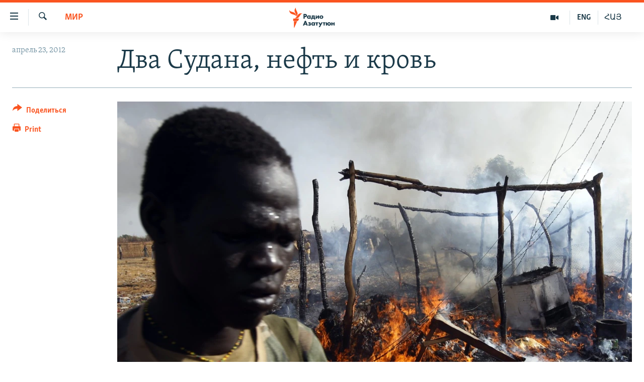

--- FILE ---
content_type: text/html; charset=utf-8
request_url: https://rus.azatutyun.am/a/24557597.html
body_size: 14370
content:

<!DOCTYPE html>
<html lang="ru" dir="ltr" class="no-js">
<head>
        <link rel="stylesheet" href="/Content/responsive/RFE/ru-AM/RFE-ru-AM.css?&amp;av=0.0.0.0&amp;cb=370">
<script src="//tags.azatutyun.am/rferl-pangea/prod/utag.sync.js"></script><script type='text/javascript' src='https://www.youtube.com/iframe_api' async></script>            <link rel="manifest" href="/manifest.json">
    <script type="text/javascript">
        //a general 'js' detection, must be on top level in <head>, due to CSS performance
        document.documentElement.className = "js";
        var cacheBuster = "370";
        var appBaseUrl = "/";
        var imgEnhancerBreakpoints = [0, 144, 256, 408, 650, 1023, 1597];
        var isLoggingEnabled = false;
        var isPreviewPage = false;
        var isLivePreviewPage = false;

        if (!isPreviewPage) {
            window.RFE = window.RFE || {};
            window.RFE.cacheEnabledByParam = window.location.href.indexOf('nocache=1') === -1;

            const url = new URL(window.location.href);
            const params = new URLSearchParams(url.search);

            // Remove the 'nocache' parameter
            params.delete('nocache');

            // Update the URL without the 'nocache' parameter
            url.search = params.toString();
            window.history.replaceState(null, '', url.toString());
        } else {
            window.addEventListener('load', function() {
                const links = window.document.links;
                for (let i = 0; i < links.length; i++) {
                    links[i].href = '#';
                    links[i].target = '_self';
                }
             })
        }

var pwaEnabled = true;        var swCacheDisabled;
    </script>
    <meta charset="utf-8" />

            <title>&#x414;&#x432;&#x430; &#x421;&#x443;&#x434;&#x430;&#x43D;&#x430;, &#x43D;&#x435;&#x444;&#x442;&#x44C; &#x438; &#x43A;&#x440;&#x43E;&#x432;&#x44C;</title>
            <meta name="description" content="&#x41F;&#x440;&#x43E;&#x434;&#x43E;&#x43B;&#x436;&#x430;&#x44E;&#x442;&#x441;&#x44F; &#x438;&#x43D;&#x442;&#x435;&#x43D;&#x441;&#x438;&#x432;&#x43D;&#x44B;&#x435; &#x431;&#x43E;&#x435;&#x432;&#x44B;&#x435; &#x434;&#x435;&#x439;&#x441;&#x442;&#x432;&#x438;&#x44F; &#x43D;&#x430; &#x433;&#x440;&#x430;&#x43D;&#x438;&#x446;&#x435; &#x421;&#x443;&#x434;&#x430;&#x43D;&#x430; &#x438; &#x42E;&#x436;&#x43D;&#x43E;&#x433;&#x43E; &#x421;&#x443;&#x434;&#x430;&#x43D;&#x430;. &#x41A;&#x43E;&#x43B;&#x438;&#x447;&#x435;&#x441;&#x442;&#x432;&#x43E; &#x43F;&#x43E;&#x433;&#x438;&#x431;&#x448;&#x438;&#x445; &#x438;&#x441;&#x447;&#x438;&#x441;&#x43B;&#x44F;&#x435;&#x442;&#x441;&#x44F; &#x441;&#x43E;&#x442;&#x43D;&#x44F;&#x43C;&#x438;." />
                <meta name="keywords" content="Архив, Мир" />
    <meta name="viewport" content="width=device-width, initial-scale=1.0" />


    <meta http-equiv="X-UA-Compatible" content="IE=edge" />

<meta name="robots" content="max-image-preview:large"><meta property="fb:pages" content="1731694953739871" />

        <link href="https://rus.azatutyun.am/a/24557597.html" rel="canonical" />

        <meta name="apple-mobile-web-app-title" content="RFE/RL" />
        <meta name="apple-mobile-web-app-status-bar-style" content="black" />
            <meta name="apple-itunes-app" content="app-id=475986784, app-argument=//24557597.ltr" />
<meta content="&#x414;&#x432;&#x430; &#x421;&#x443;&#x434;&#x430;&#x43D;&#x430;, &#x43D;&#x435;&#x444;&#x442;&#x44C; &#x438; &#x43A;&#x440;&#x43E;&#x432;&#x44C;" property="og:title"></meta>
<meta content="&#x41F;&#x440;&#x43E;&#x434;&#x43E;&#x43B;&#x436;&#x430;&#x44E;&#x442;&#x441;&#x44F; &#x438;&#x43D;&#x442;&#x435;&#x43D;&#x441;&#x438;&#x432;&#x43D;&#x44B;&#x435; &#x431;&#x43E;&#x435;&#x432;&#x44B;&#x435; &#x434;&#x435;&#x439;&#x441;&#x442;&#x432;&#x438;&#x44F; &#x43D;&#x430; &#x433;&#x440;&#x430;&#x43D;&#x438;&#x446;&#x435; &#x421;&#x443;&#x434;&#x430;&#x43D;&#x430; &#x438; &#x42E;&#x436;&#x43D;&#x43E;&#x433;&#x43E; &#x421;&#x443;&#x434;&#x430;&#x43D;&#x430;. &#x41A;&#x43E;&#x43B;&#x438;&#x447;&#x435;&#x441;&#x442;&#x432;&#x43E; &#x43F;&#x43E;&#x433;&#x438;&#x431;&#x448;&#x438;&#x445; &#x438;&#x441;&#x447;&#x438;&#x441;&#x43B;&#x44F;&#x435;&#x442;&#x441;&#x44F; &#x441;&#x43E;&#x442;&#x43D;&#x44F;&#x43C;&#x438;." property="og:description"></meta>
<meta content="article" property="og:type"></meta>
<meta content="https://rus.azatutyun.am/a/24557597.html" property="og:url"></meta>
<meta content="&#x420;&#x430;&#x434;&#x438;&#x43E; &#x421;&#x432;&#x43E;&#x431;&#x43E;&#x434;&#x430;" property="og:site_name"></meta>
<meta content="https://www.facebook.com/azatutyunru/" property="article:publisher"></meta>
<meta content="https://gdb.rferl.org/724ec5d7-90f4-4516-b25a-d7673679100e_w1200_h630.jpg" property="og:image"></meta>
<meta content="1200" property="og:image:width"></meta>
<meta content="630" property="og:image:height"></meta>
<meta content="568280086670706" property="fb:app_id"></meta>
<meta content="summary_large_image" name="twitter:card"></meta>
<meta content="@armenialiberty" name="twitter:site"></meta>
<meta content="https://gdb.rferl.org/724ec5d7-90f4-4516-b25a-d7673679100e_w1200_h630.jpg" name="twitter:image"></meta>
<meta content="&#x414;&#x432;&#x430; &#x421;&#x443;&#x434;&#x430;&#x43D;&#x430;, &#x43D;&#x435;&#x444;&#x442;&#x44C; &#x438; &#x43A;&#x440;&#x43E;&#x432;&#x44C;" name="twitter:title"></meta>
<meta content="&#x41F;&#x440;&#x43E;&#x434;&#x43E;&#x43B;&#x436;&#x430;&#x44E;&#x442;&#x441;&#x44F; &#x438;&#x43D;&#x442;&#x435;&#x43D;&#x441;&#x438;&#x432;&#x43D;&#x44B;&#x435; &#x431;&#x43E;&#x435;&#x432;&#x44B;&#x435; &#x434;&#x435;&#x439;&#x441;&#x442;&#x432;&#x438;&#x44F; &#x43D;&#x430; &#x433;&#x440;&#x430;&#x43D;&#x438;&#x446;&#x435; &#x421;&#x443;&#x434;&#x430;&#x43D;&#x430; &#x438; &#x42E;&#x436;&#x43D;&#x43E;&#x433;&#x43E; &#x421;&#x443;&#x434;&#x430;&#x43D;&#x430;. &#x41A;&#x43E;&#x43B;&#x438;&#x447;&#x435;&#x441;&#x442;&#x432;&#x43E; &#x43F;&#x43E;&#x433;&#x438;&#x431;&#x448;&#x438;&#x445; &#x438;&#x441;&#x447;&#x438;&#x441;&#x43B;&#x44F;&#x435;&#x442;&#x441;&#x44F; &#x441;&#x43E;&#x442;&#x43D;&#x44F;&#x43C;&#x438;." name="twitter:description"></meta>
                    <link rel="amphtml" href="https://rus.azatutyun.am/amp/24557597.html" />
<script type="application/ld+json">{"articleSection":"Мир","isAccessibleForFree":true,"headline":"Два Судана, нефть и кровь","inLanguage":"ru-AM","keywords":"Архив, Мир","author":{"@type":"Person","name":"RFE/RL"},"datePublished":"2012-04-23 14:57:06Z","dateModified":"2012-04-23 14:58:06Z","publisher":{"logo":{"width":512,"height":220,"@type":"ImageObject","url":"https://rus.azatutyun.am/Content/responsive/RFE/ru-AM/img/logo.png"},"@type":"NewsMediaOrganization","url":"https://rus.azatutyun.am","sameAs":["https://www.facebook.com/azatutyunru/","https://twitter.com/azatutyunradio","https://www.youtube.com/azatutyunradio","https://www.instagram.com/azatutyuntv/"],"name":"Радио Азатутюн","alternateName":""},"@context":"https://schema.org","@type":"NewsArticle","mainEntityOfPage":"https://rus.azatutyun.am/a/24557597.html","url":"https://rus.azatutyun.am/a/24557597.html","description":"Продолжаются интенсивные боевые действия на границе Судана и Южного Судана. Количество погибших исчисляется сотнями.","image":{"width":1080,"height":608,"@type":"ImageObject","url":"https://gdb.rferl.org/724ec5d7-90f4-4516-b25a-d7673679100e_w1080_h608.jpg"},"name":"Два Судана, нефть и кровь"}</script>
    <script src="/Scripts/responsive/infographics.bundle.min.js?&amp;av=0.0.0.0&amp;cb=370"></script>
        <script src="/Scripts/responsive/dollardom.min.js?&amp;av=0.0.0.0&amp;cb=370"></script>
        <script src="/Scripts/responsive/modules/commons.js?&amp;av=0.0.0.0&amp;cb=370"></script>
        <script src="/Scripts/responsive/modules/app_code.js?&amp;av=0.0.0.0&amp;cb=370"></script>

        <link rel="icon" type="image/svg+xml" href="/Content/responsive/RFE/img/webApp/favicon.svg" />
        <link rel="alternate icon" href="/Content/responsive/RFE/img/webApp/favicon.ico" />
            <link rel="mask-icon" color="#ea6903" href="/Content/responsive/RFE/img/webApp/favicon_safari.svg" />
        <link rel="apple-touch-icon" sizes="152x152" href="/Content/responsive/RFE/img/webApp/ico-152x152.png" />
        <link rel="apple-touch-icon" sizes="144x144" href="/Content/responsive/RFE/img/webApp/ico-144x144.png" />
        <link rel="apple-touch-icon" sizes="114x114" href="/Content/responsive/RFE/img/webApp/ico-114x114.png" />
        <link rel="apple-touch-icon" sizes="72x72" href="/Content/responsive/RFE/img/webApp/ico-72x72.png" />
        <link rel="apple-touch-icon-precomposed" href="/Content/responsive/RFE/img/webApp/ico-57x57.png" />
        <link rel="icon" sizes="192x192" href="/Content/responsive/RFE/img/webApp/ico-192x192.png" />
        <link rel="icon" sizes="128x128" href="/Content/responsive/RFE/img/webApp/ico-128x128.png" />
        <meta name="msapplication-TileColor" content="#ffffff" />
        <meta name="msapplication-TileImage" content="/Content/responsive/RFE/img/webApp/ico-144x144.png" />
                <link rel="preload" href="/Content/responsive/fonts/Skolar-Lt_Cyrl_v2.4.woff" type="font/woff" as="font" crossorigin="anonymous" />
    <link rel="alternate" type="application/rss+xml" title="RFE/RL - Top Stories [RSS]" href="/api/" />
    <link rel="sitemap" type="application/rss+xml" href="/sitemap.xml" />
    
    



</head>
<body class=" nav-no-loaded cc_theme pg-article print-lay-article js-category-to-nav nojs-images ">
        <script type="text/javascript" >
            var analyticsData = {url:"https://rus.azatutyun.am/a/24557597.html",property_id:"429",article_uid:"24557597",page_title:"Два Судана, нефть и кровь",page_type:"article",content_type:"article",subcontent_type:"article",last_modified:"2012-04-23 14:58:06Z",pub_datetime:"2012-04-23 14:57:06Z",pub_year:"2012",pub_month:"04",pub_day:"23",pub_hour:"14",pub_weekday:"Monday",section:"мир",english_section:"world",byline:"",categories:"armenian_default_zone,world",domain:"rus.azatutyun.am",language:"Russian",language_service:"RFERL Armenian",platform:"web",copied:"no",copied_article:"",copied_title:"",runs_js:"Yes",cms_release:"8.44.0.0.370",enviro_type:"prod",slug:"",entity:"RFE",short_language_service:"ARM",platform_short:"W",page_name:"Два Судана, нефть и кровь"};
        </script>
<noscript><iframe src="https://www.googletagmanager.com/ns.html?id=GTM-WXZBPZ" height="0" width="0" style="display:none;visibility:hidden"></iframe></noscript>        <script type="text/javascript" data-cookiecategory="analytics">
            var gtmEventObject = Object.assign({}, analyticsData, {event: 'page_meta_ready'});window.dataLayer = window.dataLayer || [];window.dataLayer.push(gtmEventObject);
            if (top.location === self.location) { //if not inside of an IFrame
                 var renderGtm = "true";
                 if (renderGtm === "true") {
            (function(w,d,s,l,i){w[l]=w[l]||[];w[l].push({'gtm.start':new Date().getTime(),event:'gtm.js'});var f=d.getElementsByTagName(s)[0],j=d.createElement(s),dl=l!='dataLayer'?'&l='+l:'';j.async=true;j.src='//www.googletagmanager.com/gtm.js?id='+i+dl;f.parentNode.insertBefore(j,f);})(window,document,'script','dataLayer','GTM-WXZBPZ');
                 }
            }
        </script>
        <!--Analytics tag js version start-->
            <script type="text/javascript" data-cookiecategory="analytics">
                var utag_data = Object.assign({}, analyticsData, {});
if(typeof(TealiumTagFrom)==='function' && typeof(TealiumTagSearchKeyword)==='function') {
var utag_from=TealiumTagFrom();var utag_searchKeyword=TealiumTagSearchKeyword();
if(utag_searchKeyword!=null && utag_searchKeyword!=='' && utag_data["search_keyword"]==null) utag_data["search_keyword"]=utag_searchKeyword;if(utag_from!=null && utag_from!=='') utag_data["from"]=TealiumTagFrom();}
                if(window.top!== window.self&&utag_data.page_type==="snippet"){utag_data.page_type = 'iframe';}
                try{if(window.top!==window.self&&window.self.location.hostname===window.top.location.hostname){utag_data.platform = 'self-embed';utag_data.platform_short = 'se';}}catch(e){if(window.top!==window.self&&window.self.location.search.includes("platformType=self-embed")){utag_data.platform = 'cross-promo';utag_data.platform_short = 'cp';}}
                (function(a,b,c,d){    a="https://tags.azatutyun.am/rferl-pangea/prod/utag.js";    b=document;c="script";d=b.createElement(c);d.src=a;d.type="text/java"+c;d.async=true;    a=b.getElementsByTagName(c)[0];a.parentNode.insertBefore(d,a);    })();
            </script>
        <!--Analytics tag js version end-->
<!-- Analytics tag management NoScript -->
<noscript>
<img style="position: absolute; border: none;" src="https://ssc.azatutyun.am/b/ss/bbgprod,bbgentityrferl/1/G.4--NS/1896509624?pageName=rfe%3aarm%3aw%3aarticle%3a%d0%94%d0%b2%d0%b0%20%d0%a1%d1%83%d0%b4%d0%b0%d0%bd%d0%b0%2c%20%d0%bd%d0%b5%d1%84%d1%82%d1%8c%20%d0%b8%20%d0%ba%d1%80%d0%be%d0%b2%d1%8c&amp;c6=%d0%94%d0%b2%d0%b0%20%d0%a1%d1%83%d0%b4%d0%b0%d0%bd%d0%b0%2c%20%d0%bd%d0%b5%d1%84%d1%82%d1%8c%20%d0%b8%20%d0%ba%d1%80%d0%be%d0%b2%d1%8c&amp;v36=8.44.0.0.370&amp;v6=D=c6&amp;g=https%3a%2f%2frus.azatutyun.am%2fa%2f24557597.html&amp;c1=D=g&amp;v1=D=g&amp;events=event1,event52&amp;c16=rferl%20armenian&amp;v16=D=c16&amp;c5=world&amp;v5=D=c5&amp;ch=%d0%9c%d0%b8%d1%80&amp;c15=russian&amp;v15=D=c15&amp;c4=article&amp;v4=D=c4&amp;c14=24557597&amp;v14=D=c14&amp;v20=no&amp;c17=web&amp;v17=D=c17&amp;mcorgid=518abc7455e462b97f000101%40adobeorg&amp;server=rus.azatutyun.am&amp;pageType=D=c4&amp;ns=bbg&amp;v29=D=server&amp;v25=rfe&amp;v30=429&amp;v105=D=User-Agent " alt="analytics" width="1" height="1" /></noscript>
<!-- End of Analytics tag management NoScript -->


        <!--*** Accessibility links - For ScreenReaders only ***-->
        <section>
            <div class="sr-only">
                <h2>&#x421;&#x441;&#x44B;&#x43B;&#x43A;&#x438; &#x434;&#x43E;&#x441;&#x442;&#x443;&#x43F;&#x430;</h2>
                <ul>
                    <li><a href="#content" data-disable-smooth-scroll="1">&#x41F;&#x435;&#x440;&#x435;&#x439;&#x442;&#x438; &#x43A; &#x43E;&#x441;&#x43D;&#x43E;&#x432;&#x43D;&#x43E;&#x43C;&#x443; &#x441;&#x43E;&#x434;&#x435;&#x440;&#x436;&#x430;&#x43D;&#x438;&#x44E;</a></li>
                    <li><a href="#navigation" data-disable-smooth-scroll="1">&#x41F;&#x435;&#x440;&#x435;&#x439;&#x442;&#x438; &#x43A; &#x43E;&#x441;&#x43D;&#x43E;&#x432;&#x43D;&#x43E;&#x439; &#x43D;&#x430;&#x432;&#x438;&#x433;&#x430;&#x446;&#x438;&#x438;</a></li>
                    <li><a href="#txtHeaderSearch" data-disable-smooth-scroll="1">&#x41F;&#x435;&#x440;&#x435;&#x439;&#x442;&#x438; &#x43A; &#x43F;&#x43E;&#x438;&#x441;&#x43A;&#x443;</a></li>
                </ul>
            </div>
        </section>
    




<div dir="ltr">
    <div id="page">
            <aside>

<div class="c-lightbox overlay-modal">
    <div class="c-lightbox__intro">
        <h2 class="c-lightbox__intro-title"></h2>
        <button class="btn btn--rounded c-lightbox__btn c-lightbox__intro-next" title="&#x421;&#x43B;&#x435;&#x434;&#x443;&#x44E;&#x449;&#x438;&#x439;">
            <span class="ico ico--rounded ico-chevron-forward"></span>
            <span class="sr-only">&#x421;&#x43B;&#x435;&#x434;&#x443;&#x44E;&#x449;&#x438;&#x439;</span>
        </button>
    </div>
    <div class="c-lightbox__nav">
        <button class="btn btn--rounded c-lightbox__btn c-lightbox__btn--close" title="&#x417;&#x430;&#x43A;&#x440;&#x44B;&#x442;&#x44C;">
            <span class="ico ico--rounded ico-close"></span>
            <span class="sr-only">&#x417;&#x430;&#x43A;&#x440;&#x44B;&#x442;&#x44C;</span>
        </button>
        <button class="btn btn--rounded c-lightbox__btn c-lightbox__btn--prev" title="&#x41F;&#x440;&#x435;&#x434;&#x44B;&#x434;&#x443;&#x449;&#x438;&#x439;">
            <span class="ico ico--rounded ico-chevron-backward"></span>
            <span class="sr-only">&#x41F;&#x440;&#x435;&#x434;&#x44B;&#x434;&#x443;&#x449;&#x438;&#x439;</span>
        </button>
        <button class="btn btn--rounded c-lightbox__btn c-lightbox__btn--next" title="&#x421;&#x43B;&#x435;&#x434;&#x443;&#x44E;&#x449;&#x438;&#x439;">
            <span class="ico ico--rounded ico-chevron-forward"></span>
            <span class="sr-only">&#x421;&#x43B;&#x435;&#x434;&#x443;&#x44E;&#x449;&#x438;&#x439;</span>
        </button>
    </div>
    <div class="c-lightbox__content-wrap">
        <figure class="c-lightbox__content">
            <span class="c-spinner c-spinner--lightbox">
                <img src="/Content/responsive/img/player-spinner.png"
                     alt="please wait"
                     title="please wait" />
            </span>
            <div class="c-lightbox__img">
                <div class="thumb">
                    <img src="" alt="" />
                </div>
            </div>
            <figcaption>
                <div class="c-lightbox__info c-lightbox__info--foot">
                    <span class="c-lightbox__counter"></span>
                    <span class="caption c-lightbox__caption"></span>
                </div>
            </figcaption>
        </figure>
    </div>
    <div class="hidden">
        <div class="content-advisory__box content-advisory__box--lightbox">
            <span class="content-advisory__box-text">This image contains sensitive content which some people may find offensive or disturbing.</span>
            <button class="btn btn--transparent content-advisory__box-btn m-t-md" value="text" type="button">
                <span class="btn__text">
                    Click to reveal
                </span>
            </button>
        </div>
    </div>
</div>

<div class="print-dialogue">
    <div class="container">
        <h3 class="print-dialogue__title section-head">Print Options:</h3>
        <div class="print-dialogue__opts">
            <ul class="print-dialogue__opt-group">
                <li class="form__group form__group--checkbox">
                    <input class="form__check " id="checkboxImages" name="checkboxImages" type="checkbox" checked="checked" />
                    <label for="checkboxImages" class="form__label m-t-md">Images</label>
                </li>
                <li class="form__group form__group--checkbox">
                    <input class="form__check " id="checkboxMultimedia" name="checkboxMultimedia" type="checkbox" checked="checked" />
                    <label for="checkboxMultimedia" class="form__label m-t-md">Multimedia</label>
                </li>
            </ul>
            <ul class="print-dialogue__opt-group">
                <li class="form__group form__group--checkbox">
                    <input class="form__check " id="checkboxEmbedded" name="checkboxEmbedded" type="checkbox" checked="checked" />
                    <label for="checkboxEmbedded" class="form__label m-t-md">Embedded Content</label>
                </li>
                <li class="hidden">
                    <input class="form__check " id="checkboxComments" name="checkboxComments" type="checkbox" />
                    <label for="checkboxComments" class="form__label m-t-md"> Comments</label>
                </li>
            </ul>
        </div>
        <div class="print-dialogue__buttons">
            <button class="btn  btn--secondary close-button" type="button" title="&#x41E;&#x442;&#x43C;&#x435;&#x43D;&#x438;&#x442;&#x44C;">
                <span class="btn__text ">&#x41E;&#x442;&#x43C;&#x435;&#x43D;&#x438;&#x442;&#x44C;</span>
            </button>
            <button class="btn  btn-cust-print m-l-sm" type="button" title="Print">
                <span class="btn__text ">Print</span>
            </button>
        </div>
    </div>
</div>                
<div class="ctc-message pos-fix">
    <div class="ctc-message__inner">Link has been copied to clipboard</div>
</div>
            </aside>

<div class="hdr-20 hdr-20--big">
    <div class="hdr-20__inner">
        <div class="hdr-20__max pos-rel">
            <div class="hdr-20__side hdr-20__side--primary d-flex">
                <label data-for="main-menu-ctrl" data-switcher-trigger="true" data-switch-target="main-menu-ctrl" class="burger hdr-trigger pos-rel trans-trigger" data-trans-evt="click" data-trans-id="menu">
                    <span class="ico ico-close hdr-trigger__ico hdr-trigger__ico--close burger__ico burger__ico--close"></span>
                    <span class="ico ico-menu hdr-trigger__ico hdr-trigger__ico--open burger__ico burger__ico--open"></span>
                </label>
                <div class="menu-pnl pos-fix trans-target" data-switch-target="main-menu-ctrl" data-trans-id="menu">
                    <div class="menu-pnl__inner">
                        <nav class="main-nav menu-pnl__item menu-pnl__item--first">
                            <ul class="main-nav__list accordeon" data-analytics-tales="false" data-promo-name="link" data-location-name="nav,secnav">
                                

        <li class="main-nav__item">
            <a class="main-nav__item-name main-nav__item-name--link" href="/p/2842.html" title="&#x413;&#x43B;&#x430;&#x432;&#x43D;&#x430;&#x44F;" data-item-name="mobilehomeru" >&#x413;&#x43B;&#x430;&#x432;&#x43D;&#x430;&#x44F;</a>
        </li>

        <li class="main-nav__item">
            <a class="main-nav__item-name main-nav__item-name--link" href="/z/3282" title="&#x41D;&#x43E;&#x432;&#x43E;&#x441;&#x442;&#x438;" data-item-name="New" >&#x41D;&#x43E;&#x432;&#x43E;&#x441;&#x442;&#x438;</a>
        </li>

        <li class="main-nav__item">
            <a class="main-nav__item-name main-nav__item-name--link" href="/z/3284" title="&#x41F;&#x43E;&#x43B;&#x438;&#x442;&#x438;&#x43A;&#x430;" data-item-name="Politics" >&#x41F;&#x43E;&#x43B;&#x438;&#x442;&#x438;&#x43A;&#x430;</a>
        </li>

        <li class="main-nav__item">
            <a class="main-nav__item-name main-nav__item-name--link" href="/z/3285" title="&#x41E;&#x431;&#x449;&#x435;&#x441;&#x442;&#x432;&#x43E;" data-item-name="Society" >&#x41E;&#x431;&#x449;&#x435;&#x441;&#x442;&#x432;&#x43E;</a>
        </li>

        <li class="main-nav__item">
            <a class="main-nav__item-name main-nav__item-name--link" href="/z/3286" title="&#x42D;&#x43A;&#x43E;&#x43D;&#x43E;&#x43C;&#x438;&#x43A;&#x430;" data-item-name="Economy" >&#x42D;&#x43A;&#x43E;&#x43D;&#x43E;&#x43C;&#x438;&#x43A;&#x430;</a>
        </li>

        <li class="main-nav__item">
            <a class="main-nav__item-name main-nav__item-name--link" href="/z/3288" title="&#x420;&#x435;&#x433;&#x438;&#x43E;&#x43D;" data-item-name="region" >&#x420;&#x435;&#x433;&#x438;&#x43E;&#x43D;</a>
        </li>

        <li class="main-nav__item">
            <a class="main-nav__item-name main-nav__item-name--link" href="/&#x43D;&#x430;&#x433;&#x43E;&#x440;&#x43D;&#x44B;&#x439;-&#x43A;&#x430;&#x440;&#x430;&#x431;&#x430;&#x445;" title="&#x41D;&#x430;&#x433;&#x43E;&#x440;&#x43D;&#x44B;&#x439; &#x41A;&#x430;&#x440;&#x430;&#x431;&#x430;&#x445;" data-item-name="karabakh" >&#x41D;&#x430;&#x433;&#x43E;&#x440;&#x43D;&#x44B;&#x439; &#x41A;&#x430;&#x440;&#x430;&#x431;&#x430;&#x445;</a>
        </li>

        <li class="main-nav__item">
            <a class="main-nav__item-name main-nav__item-name--link" href="/z/3287" title="&#x41A;&#x443;&#x43B;&#x44C;&#x442;&#x443;&#x440;&#x430;" data-item-name="culture" >&#x41A;&#x443;&#x43B;&#x44C;&#x442;&#x443;&#x440;&#x430;</a>
        </li>

        <li class="main-nav__item">
            <a class="main-nav__item-name main-nav__item-name--link" href="/z/15479" title="&#x421;&#x43F;&#x43E;&#x440;&#x442;" data-item-name="sports" >&#x421;&#x43F;&#x43E;&#x440;&#x442;</a>
        </li>

        <li class="main-nav__item">
            <a class="main-nav__item-name main-nav__item-name--link" href="/z/730" title="&#x410;&#x440;&#x445;&#x438;&#x432;" data-item-name="Armenian_Default_Zone" >&#x410;&#x440;&#x445;&#x438;&#x432;</a>
        </li>



                            </ul>
                        </nav>
                        

<div class="menu-pnl__item">
        <a href="https://www.azatutyun.am" class="menu-pnl__item-link" alt="&#x540;&#x561;&#x575;&#x565;&#x580;&#x565;&#x576;">&#x540;&#x561;&#x575;&#x565;&#x580;&#x565;&#x576;</a>
        <a href="https://www.azatutyun.am/p/3171.html" class="menu-pnl__item-link" alt="English">English</a>
        <a href="https://rus.azatutyun.am" class="menu-pnl__item-link" alt="&#x420;&#x443;&#x441;&#x441;&#x43A;&#x438;&#x439;">&#x420;&#x443;&#x441;&#x441;&#x43A;&#x438;&#x439;</a>
</div>


                        
                            <div class="menu-pnl__item">
                                <a href="/navigation/allsites" class="menu-pnl__item-link">
                                    <span class="ico ico-languages "></span>
                                    &#x412;&#x441;&#x435; &#x441;&#x430;&#x439;&#x442;&#x44B; &#x420;&#x430;&#x434;&#x438;&#x43E; &#x410;&#x437;&#x430;&#x442;&#x443;&#x442;&#x44E;&#x43D;
                                </a>
                            </div>
                    </div>
                </div>
                <label data-for="top-search-ctrl" data-switcher-trigger="true" data-switch-target="top-search-ctrl" class="top-srch-trigger hdr-trigger">
                    <span class="ico ico-close hdr-trigger__ico hdr-trigger__ico--close top-srch-trigger__ico top-srch-trigger__ico--close"></span>
                    <span class="ico ico-search hdr-trigger__ico hdr-trigger__ico--open top-srch-trigger__ico top-srch-trigger__ico--open"></span>
                </label>
                <div class="srch-top srch-top--in-header" data-switch-target="top-search-ctrl">
                    <div class="container">
                        
<form action="/s" class="srch-top__form srch-top__form--in-header" id="form-topSearchHeader" method="get" role="search">    <label for="txtHeaderSearch" class="sr-only">&#x41F;&#x43E;&#x438;&#x441;&#x43A;</label>
    <input type="text" id="txtHeaderSearch" name="k" placeholder="&#x41F;&#x43E;&#x438;&#x441;&#x43A;" accesskey="s" value="" class="srch-top__input analyticstag-event" onkeydown="if (event.keyCode === 13) { FireAnalyticsTagEventOnSearch('search', $dom.get('#txtHeaderSearch')[0].value) }" />
    <button title="&#x41F;&#x43E;&#x438;&#x441;&#x43A;" type="submit" class="btn btn--top-srch analyticstag-event" onclick="FireAnalyticsTagEventOnSearch('search', $dom.get('#txtHeaderSearch')[0].value) ">
        <span class="ico ico-search"></span>
    </button>
</form>
                    </div>
                </div>
                <a href="/" class="main-logo-link">
                    <img src="/Content/responsive/RFE/ru-AM/img/logo-compact.svg" class="main-logo main-logo--comp" alt="site logo">
                        <img src="/Content/responsive/RFE/ru-AM/img/logo.svg" class="main-logo main-logo--big" alt="site logo">
                </a>
            </div>
            <div class="hdr-20__side hdr-20__side--secondary d-flex">
                

    <a href="https://www.azatutyun.am" title="&#x540;&#x531;&#x545;" class="hdr-20__secondary-item hdr-20__secondary-item--lang" data-item-name="satellite">
        
&#x540;&#x531;&#x545;
    </a>

    <a href="https://www.azatutyun.am/en" title="ENG" class="hdr-20__secondary-item hdr-20__secondary-item--lang" data-item-name="satellite">
        
ENG
    </a>

    <a href="/z/3292" title="&#x412;&#x438;&#x434;&#x435;&#x43E;" class="hdr-20__secondary-item" data-item-name="video">
        
    <span class="ico ico-video hdr-20__secondary-icon"></span>

    </a>

    <a href="/s" title="&#x41F;&#x43E;&#x438;&#x441;&#x43A;" class="hdr-20__secondary-item hdr-20__secondary-item--search" data-item-name="search">
        
    <span class="ico ico-search hdr-20__secondary-icon hdr-20__secondary-icon--search"></span>

    </a>



                
                <div class="srch-bottom">
                    
<form action="/s" class="srch-bottom__form d-flex" id="form-bottomSearch" method="get" role="search">    <label for="txtSearch" class="sr-only">&#x41F;&#x43E;&#x438;&#x441;&#x43A;</label>
    <input type="search" id="txtSearch" name="k" placeholder="&#x41F;&#x43E;&#x438;&#x441;&#x43A;" accesskey="s" value="" class="srch-bottom__input analyticstag-event" onkeydown="if (event.keyCode === 13) { FireAnalyticsTagEventOnSearch('search', $dom.get('#txtSearch')[0].value) }" />
    <button title="&#x41F;&#x43E;&#x438;&#x441;&#x43A;" type="submit" class="btn btn--bottom-srch analyticstag-event" onclick="FireAnalyticsTagEventOnSearch('search', $dom.get('#txtSearch')[0].value) ">
        <span class="ico ico-search"></span>
    </button>
</form>
                </div>
            </div>
            <img src="/Content/responsive/RFE/ru-AM/img/logo-print.gif" class="logo-print" alt="site logo">
            <img src="/Content/responsive/RFE/ru-AM/img/logo-print_color.png" class="logo-print logo-print--color" alt="site logo">
        </div>
    </div>
</div>
    <script>
        if (document.body.className.indexOf('pg-home') > -1) {
            var nav2In = document.querySelector('.hdr-20__inner');
            var nav2Sec = document.querySelector('.hdr-20__side--secondary');
            var secStyle = window.getComputedStyle(nav2Sec);
            if (nav2In && window.pageYOffset < 150 && secStyle['position'] !== 'fixed') {
                nav2In.classList.add('hdr-20__inner--big')
            }
        }
    </script>



<div class="c-hlights c-hlights--breaking c-hlights--no-item" data-hlight-display="mobile,desktop">
    <div class="c-hlights__wrap container p-0">
        <div class="c-hlights__nav">
            <a role="button" href="#" title="&#x41F;&#x440;&#x435;&#x434;&#x44B;&#x434;&#x443;&#x449;&#x438;&#x439;">
                <span class="ico ico-chevron-backward m-0"></span>
                <span class="sr-only">&#x41F;&#x440;&#x435;&#x434;&#x44B;&#x434;&#x443;&#x449;&#x438;&#x439;</span>
            </a>
            <a role="button" href="#" title="&#x421;&#x43B;&#x435;&#x434;&#x443;&#x44E;&#x449;&#x438;&#x439;">
                <span class="ico ico-chevron-forward m-0"></span>
                <span class="sr-only">&#x421;&#x43B;&#x435;&#x434;&#x443;&#x44E;&#x449;&#x438;&#x439;</span>
            </a>
        </div>
        <span class="c-hlights__label">
            <span class="">Breaking News</span>
            <span class="switcher-trigger">
                <label data-for="more-less-1" data-switcher-trigger="true" class="switcher-trigger__label switcher-trigger__label--more p-b-0" title="&#x41F;&#x43E;&#x43A;&#x430;&#x437;&#x430;&#x442;&#x44C; &#x431;&#x43E;&#x43B;&#x44C;&#x448;&#x435;">
                    <span class="ico ico-chevron-down"></span>
                </label>
                <label data-for="more-less-1" data-switcher-trigger="true" class="switcher-trigger__label switcher-trigger__label--less p-b-0" title="Show less">
                    <span class="ico ico-chevron-up"></span>
                </label>
            </span>
        </span>
        <ul class="c-hlights__items switcher-target" data-switch-target="more-less-1">
            
        </ul>
    </div>
</div>


        <div id="content">
            

    <main class="container">

    <div class="hdr-container">
        <div class="row">
            <div class="col-category col-xs-12 col-md-2 pull-left">


<div class="category js-category">
<a class="" href="/z/3327">&#x41C;&#x438;&#x440;</a></div></div>
<div class="col-title col-xs-12 col-md-10 pull-right">

    <h1 class="title pg-title">
        &#x414;&#x432;&#x430; &#x421;&#x443;&#x434;&#x430;&#x43D;&#x430;, &#x43D;&#x435;&#x444;&#x442;&#x44C; &#x438; &#x43A;&#x440;&#x43E;&#x432;&#x44C;
    </h1>
</div>
<div class="col-publishing-details col-xs-12 col-sm-12 col-md-2 pull-left">

<div class="publishing-details ">
        <div class="published">
            <span class="date" >
                    <time pubdate="pubdate" datetime="2012-04-23T18:57:06&#x2B;04:00">
                        &#x430;&#x43F;&#x440;&#x435;&#x43B;&#x44C; 23, 2012
                    </time>
            </span>
        </div>
</div>

</div>
<div class="col-lg-12 separator">

<div class="separator">
    <hr class="title-line" />
</div></div>
<div class="col-multimedia col-xs-12 col-md-10 pull-right">

<div class="cover-media">
    <figure class="media-image js-media-expand">
        <div class="img-wrap">
            <div class="thumb thumb16_9">

            <img src="https://gdb.rferl.org/724ec5d7-90f4-4516-b25a-d7673679100e_w250_r1_s.jpg" alt="&#x412;&#x441;&#x435;, &#x447;&#x442;&#x43E; &#x43E;&#x441;&#x442;&#x430;&#x43B;&#x43E;&#x441;&#x44C; &#x43E;&#x442; &#x440;&#x44B;&#x43D;&#x43A;&#x430; &#x432;&#x431;&#x43B;&#x438;&#x437;&#x438; &#x44E;&#x436;&#x43D;&#x43E;-&#x441;&#x443;&#x434;&#x430;&#x43D;&#x441;&#x43A;&#x43E;&#x433;&#x43E; &#x433;&#x43E;&#x440;&#x43E;&#x434;&#x430; &#x411;&#x430;&#x43D;&#x442;&#x438;&#x43E; &#x43F;&#x43E;&#x441;&#x43B;&#x435; &#x431;&#x43E;&#x43C;&#x431;&#x430;&#x440;&#x434;&#x438;&#x440;&#x43E;&#x432;&#x43A;&#x438;. 23 &#x430;&#x43F;&#x440;&#x435;&#x43B;&#x44F; 2012 &#x433;&#x43E;&#x434;&#x430;" />
                                </div>
        </div>
            <figcaption>
                <span class="caption">&#x412;&#x441;&#x435;, &#x447;&#x442;&#x43E; &#x43E;&#x441;&#x442;&#x430;&#x43B;&#x43E;&#x441;&#x44C; &#x43E;&#x442; &#x440;&#x44B;&#x43D;&#x43A;&#x430; &#x432;&#x431;&#x43B;&#x438;&#x437;&#x438; &#x44E;&#x436;&#x43D;&#x43E;-&#x441;&#x443;&#x434;&#x430;&#x43D;&#x441;&#x43A;&#x43E;&#x433;&#x43E; &#x433;&#x43E;&#x440;&#x43E;&#x434;&#x430; &#x411;&#x430;&#x43D;&#x442;&#x438;&#x43E; &#x43F;&#x43E;&#x441;&#x43B;&#x435; &#x431;&#x43E;&#x43C;&#x431;&#x430;&#x440;&#x434;&#x438;&#x440;&#x43E;&#x432;&#x43A;&#x438;. 23 &#x430;&#x43F;&#x440;&#x435;&#x43B;&#x44F; 2012 &#x433;&#x43E;&#x434;&#x430;</span>
            </figcaption>
    </figure>
</div>

</div>
<div class="col-xs-12 col-md-2 pull-left article-share pos-rel">

    <div class="share--box">
                <div class="sticky-share-container" style="display:none">
                    <div class="container">
                        <a href="https://rus.azatutyun.am" id="logo-sticky-share">&nbsp;</a>
                        <div class="pg-title pg-title--sticky-share">
                            &#x414;&#x432;&#x430; &#x421;&#x443;&#x434;&#x430;&#x43D;&#x430;, &#x43D;&#x435;&#x444;&#x442;&#x44C; &#x438; &#x43A;&#x440;&#x43E;&#x432;&#x44C;
                        </div>
                        <div class="sticked-nav-actions">
                            <!--This part is for sticky navigation display-->
                            <p class="buttons link-content-sharing p-0 ">
                                <button class="btn btn--link btn-content-sharing p-t-0 " id="btnContentSharing" value="text" role="Button" type="" title="&#x43F;&#x435;&#x440;&#x435;&#x43A;&#x43B;&#x44E;&#x447;&#x438;&#x442;&#x44C;&#x441;&#x44F; &#x43D;&#x430; &#x431;&#x43E;&#x43B;&#x44C;&#x448;&#x438;&#x435; &#x432;&#x430;&#x440;&#x438;&#x430;&#x43D;&#x442;&#x44B; &#x43E;&#x431;&#x43C;&#x435;&#x43D;&#x430;">
                                    <span class="ico ico-share ico--l"></span>
                                    <span class="btn__text ">
                                        &#x41F;&#x43E;&#x434;&#x435;&#x43B;&#x438;&#x442;&#x44C;&#x441;&#x44F;
                                    </span>
                                </button>
                            </p>
                            <aside class="content-sharing js-content-sharing js-content-sharing--apply-sticky  content-sharing--sticky" role="complementary" 
                                   data-share-url="https://rus.azatutyun.am/a/24557597.html" data-share-title="&#x414;&#x432;&#x430; &#x421;&#x443;&#x434;&#x430;&#x43D;&#x430;, &#x43D;&#x435;&#x444;&#x442;&#x44C; &#x438; &#x43A;&#x440;&#x43E;&#x432;&#x44C;" data-share-text="&#x41F;&#x440;&#x43E;&#x434;&#x43E;&#x43B;&#x436;&#x430;&#x44E;&#x442;&#x441;&#x44F; &#x438;&#x43D;&#x442;&#x435;&#x43D;&#x441;&#x438;&#x432;&#x43D;&#x44B;&#x435; &#x431;&#x43E;&#x435;&#x432;&#x44B;&#x435; &#x434;&#x435;&#x439;&#x441;&#x442;&#x432;&#x438;&#x44F; &#x43D;&#x430; &#x433;&#x440;&#x430;&#x43D;&#x438;&#x446;&#x435; &#x421;&#x443;&#x434;&#x430;&#x43D;&#x430; &#x438; &#x42E;&#x436;&#x43D;&#x43E;&#x433;&#x43E; &#x421;&#x443;&#x434;&#x430;&#x43D;&#x430;. &#x41A;&#x43E;&#x43B;&#x438;&#x447;&#x435;&#x441;&#x442;&#x432;&#x43E; &#x43F;&#x43E;&#x433;&#x438;&#x431;&#x448;&#x438;&#x445; &#x438;&#x441;&#x447;&#x438;&#x441;&#x43B;&#x44F;&#x435;&#x442;&#x441;&#x44F; &#x441;&#x43E;&#x442;&#x43D;&#x44F;&#x43C;&#x438;.">
                                <div class="content-sharing__popover">
                                    <h6 class="content-sharing__title">&#x41F;&#x43E;&#x434;&#x435;&#x43B;&#x438;&#x442;&#x44C;&#x441;&#x44F;</h6>
                                    <button href="#close" id="btnCloseSharing" class="btn btn--text-like content-sharing__close-btn">
                                        <span class="ico ico-close ico--l"></span>
                                    </button>
            <ul class="content-sharing__list">
                    <li class="content-sharing__item">
                            <div class="ctc ">
                                <input type="text" class="ctc__input" readonly="readonly">
                                <a href="" js-href="https://rus.azatutyun.am/a/24557597.html" class="content-sharing__link ctc__button">
                                    <span class="ico ico-copy-link ico--rounded ico--s"></span>
                                        <span class="content-sharing__link-text">Copy link</span>
                                </a>
                            </div>
                    </li>
                    <li class="content-sharing__item">
        <a href="https://facebook.com/sharer.php?u=https%3a%2f%2frus.azatutyun.am%2fa%2f24557597.html"
           data-analytics-text="share_on_facebook"
           title="Facebook" target="_blank"
           class="content-sharing__link  js-social-btn">
            <span class="ico ico-facebook ico--rounded ico--s"></span>
                <span class="content-sharing__link-text">Facebook</span>
        </a>
                    </li>
                    <li class="content-sharing__item">
        <a href="https://twitter.com/share?url=https%3a%2f%2frus.azatutyun.am%2fa%2f24557597.html&amp;text=%d0%94%d0%b2%d0%b0&#x2B;%d0%a1%d1%83%d0%b4%d0%b0%d0%bd%d0%b0%2c&#x2B;%d0%bd%d0%b5%d1%84%d1%82%d1%8c&#x2B;%d0%b8&#x2B;%d0%ba%d1%80%d0%be%d0%b2%d1%8c"
           data-analytics-text="share_on_twitter"
           title="X (Twitter)" target="_blank"
           class="content-sharing__link  js-social-btn">
            <span class="ico ico-twitter ico--rounded ico--s"></span>
                <span class="content-sharing__link-text">X (Twitter)</span>
        </a>
                    </li>
                    <li class="content-sharing__item">
        <a href="mailto:?body=https%3a%2f%2frus.azatutyun.am%2fa%2f24557597.html&amp;subject=&#x414;&#x432;&#x430; &#x421;&#x443;&#x434;&#x430;&#x43D;&#x430;, &#x43D;&#x435;&#x444;&#x442;&#x44C; &#x438; &#x43A;&#x440;&#x43E;&#x432;&#x44C;"
           
           title="Email" 
           class="content-sharing__link ">
            <span class="ico ico-email ico--rounded ico--s"></span>
                <span class="content-sharing__link-text">Email</span>
        </a>
                    </li>

            </ul>
                                </div>
                            </aside>
                        </div>
                    </div>
                </div>
                <div class="links">
                        <p class="buttons link-content-sharing p-0 ">
                            <button class="btn btn--link btn-content-sharing p-t-0 " id="btnContentSharing" value="text" role="Button" type="" title="&#x43F;&#x435;&#x440;&#x435;&#x43A;&#x43B;&#x44E;&#x447;&#x438;&#x442;&#x44C;&#x441;&#x44F; &#x43D;&#x430; &#x431;&#x43E;&#x43B;&#x44C;&#x448;&#x438;&#x435; &#x432;&#x430;&#x440;&#x438;&#x430;&#x43D;&#x442;&#x44B; &#x43E;&#x431;&#x43C;&#x435;&#x43D;&#x430;">
                                <span class="ico ico-share ico--l"></span>
                                <span class="btn__text ">
                                    &#x41F;&#x43E;&#x434;&#x435;&#x43B;&#x438;&#x442;&#x44C;&#x441;&#x44F;
                                </span>
                            </button>
                        </p>
                        <aside class="content-sharing js-content-sharing " role="complementary" 
                               data-share-url="https://rus.azatutyun.am/a/24557597.html" data-share-title="&#x414;&#x432;&#x430; &#x421;&#x443;&#x434;&#x430;&#x43D;&#x430;, &#x43D;&#x435;&#x444;&#x442;&#x44C; &#x438; &#x43A;&#x440;&#x43E;&#x432;&#x44C;" data-share-text="&#x41F;&#x440;&#x43E;&#x434;&#x43E;&#x43B;&#x436;&#x430;&#x44E;&#x442;&#x441;&#x44F; &#x438;&#x43D;&#x442;&#x435;&#x43D;&#x441;&#x438;&#x432;&#x43D;&#x44B;&#x435; &#x431;&#x43E;&#x435;&#x432;&#x44B;&#x435; &#x434;&#x435;&#x439;&#x441;&#x442;&#x432;&#x438;&#x44F; &#x43D;&#x430; &#x433;&#x440;&#x430;&#x43D;&#x438;&#x446;&#x435; &#x421;&#x443;&#x434;&#x430;&#x43D;&#x430; &#x438; &#x42E;&#x436;&#x43D;&#x43E;&#x433;&#x43E; &#x421;&#x443;&#x434;&#x430;&#x43D;&#x430;. &#x41A;&#x43E;&#x43B;&#x438;&#x447;&#x435;&#x441;&#x442;&#x432;&#x43E; &#x43F;&#x43E;&#x433;&#x438;&#x431;&#x448;&#x438;&#x445; &#x438;&#x441;&#x447;&#x438;&#x441;&#x43B;&#x44F;&#x435;&#x442;&#x441;&#x44F; &#x441;&#x43E;&#x442;&#x43D;&#x44F;&#x43C;&#x438;.">
                            <div class="content-sharing__popover">
                                <h6 class="content-sharing__title">&#x41F;&#x43E;&#x434;&#x435;&#x43B;&#x438;&#x442;&#x44C;&#x441;&#x44F;</h6>
                                <button href="#close" id="btnCloseSharing" class="btn btn--text-like content-sharing__close-btn">
                                    <span class="ico ico-close ico--l"></span>
                                </button>
            <ul class="content-sharing__list">
                    <li class="content-sharing__item">
                            <div class="ctc ">
                                <input type="text" class="ctc__input" readonly="readonly">
                                <a href="" js-href="https://rus.azatutyun.am/a/24557597.html" class="content-sharing__link ctc__button">
                                    <span class="ico ico-copy-link ico--rounded ico--l"></span>
                                        <span class="content-sharing__link-text">Copy link</span>
                                </a>
                            </div>
                    </li>
                    <li class="content-sharing__item">
        <a href="https://facebook.com/sharer.php?u=https%3a%2f%2frus.azatutyun.am%2fa%2f24557597.html"
           data-analytics-text="share_on_facebook"
           title="Facebook" target="_blank"
           class="content-sharing__link  js-social-btn">
            <span class="ico ico-facebook ico--rounded ico--l"></span>
                <span class="content-sharing__link-text">Facebook</span>
        </a>
                    </li>
                    <li class="content-sharing__item">
        <a href="https://twitter.com/share?url=https%3a%2f%2frus.azatutyun.am%2fa%2f24557597.html&amp;text=%d0%94%d0%b2%d0%b0&#x2B;%d0%a1%d1%83%d0%b4%d0%b0%d0%bd%d0%b0%2c&#x2B;%d0%bd%d0%b5%d1%84%d1%82%d1%8c&#x2B;%d0%b8&#x2B;%d0%ba%d1%80%d0%be%d0%b2%d1%8c"
           data-analytics-text="share_on_twitter"
           title="X (Twitter)" target="_blank"
           class="content-sharing__link  js-social-btn">
            <span class="ico ico-twitter ico--rounded ico--l"></span>
                <span class="content-sharing__link-text">X (Twitter)</span>
        </a>
                    </li>
                    <li class="content-sharing__item">
        <a href="mailto:?body=https%3a%2f%2frus.azatutyun.am%2fa%2f24557597.html&amp;subject=&#x414;&#x432;&#x430; &#x421;&#x443;&#x434;&#x430;&#x43D;&#x430;, &#x43D;&#x435;&#x444;&#x442;&#x44C; &#x438; &#x43A;&#x440;&#x43E;&#x432;&#x44C;"
           
           title="Email" 
           class="content-sharing__link ">
            <span class="ico ico-email ico--rounded ico--l"></span>
                <span class="content-sharing__link-text">Email</span>
        </a>
                    </li>

            </ul>
                            </div>
                        </aside>
                    
<p class="link-print visible-md visible-lg buttons p-0">
    <button class="btn btn--link btn-print p-t-0" onclick="if (typeof FireAnalyticsTagEvent === 'function') {FireAnalyticsTagEvent({ on_page_event: 'print_story' });}return false" title="(CTRL&#x2B;P)">
        <span class="ico ico-print"></span>
        <span class="btn__text">Print</span>
    </button>
</p>
                </div>
    </div>

</div>

        </div>
    </div>

<div class="body-container">
    <div class="row">
        <div class="col-xs-12 col-sm-12 col-md-10 col-lg-10 pull-right">
            <div class="row">
                <div class="col-xs-12 col-sm-12 col-md-8 col-lg-8 pull-left bottom-offset content-offset">
                    <div id="article-content" class="content-floated-wrap fb-quotable">

    <div class="wsw">

<strong>Боевые действия <a class="wsw__a" href="/a/24446100.html" target="_blank">на границе Судана и Южного Судана</a>, продолжавшиеся все выходные дни, </strong><strong>возобновились </strong><strong>23 апреля. Армии двух государств при поддержке – с обеих сторон – самых разных национальных и религиозных вооруженных формирований сражаются в основном за спорный район Абьей и город Хеглиг, где находятся богатые нефтяные месторождения. Количество погибших в конфликте за последнюю неделю исчисляется сотнями.</strong><br />
<br />
Военно-воздушные силы Судана утром в понедельник подвергли бомбардировке город Бантио в южно-суданском штате Аль-Вахда. Погиб по меньшей мере один ребенок, еще несколько человек ранены. Суданские сухопутные части при поддержке танков вошли на территорию Южного Судана на глубину до 10 километров, преследуя отступающие южно-суданские войска.<br />
<br />
Правительство президента Судана Омара Аль-Башира сообщило, что за последние дни в боях, в основном за город Хеглиг, убиты не менее 400 южно-суданских военнослужащих. Сколько погибло северо-суданских солдат, не известно, однако потери с их стороны также велики. Сам <strong>Омар Аль-Башир</strong>, выступая 22 апреля перед своими сторонниками и солдатами в столице, Хартуме, заявил:<br />
<br />
– Благодарение Аллаху, у нас очень хорошие новости с фронта! Мы преподали им хороший урок, этим насекомым! Все это южно-суданское правительство, все их движение – просто тараканы!..<br />
<br />
Президент Судана, известный своими расистскими и шовинистическими высказываниями - первый в истории действующий глава государства, на арест которого еще в 2009 году (и позднее в 2010-м, во второй раз), был выдан ордер Международным уголовным судом в Гааге: <a class="wsw__a" href="/a/1963572.html" target="_blank">Омара Аль-Башира обвиняют в преступлениях против человечности и в военных преступлениях</a>.<br />
<br />
После полного <a class="wsw__a" href="/a/24260521.html" target="_blank">провозглашения независимости Южного Судана от Судана в июле 2011 года</a> линия границы между двумя странами остается весьма условным понятием. Ожесточенные боевые действия в спорном районе Абьей в долине Белого Нила разгорелись в начале апреля, когда первыми сюда вторглись войска Южного Судана. По официальной версии, это была превентивная мера, чтобы предотвратить агрессию со стороны Хартума. Фактически же обе стороны стремятся взять всю область, особенно окрестности города Хеглиг, под свой контроль, так как здесь сосредоточена большая часть недавно открытых в регионе богатейших нефтяных месторождений.<br />
<br />
– С самого начала это была часть нашей земли! Это часть нас самих! И сейчас, если мы сумели захватить Хеглиг, мы не отдалим его обратно! И мы обращаемся к международному сообществу с призывом оказать помощь в демаркации наших границ, между Севером и Югом, – говорит один из чиновников южно-суданского правительства.<br />
<br />
Действия Южного Судана немедленно осудило мировое сообщество, ООН и Лига арабских государств. Однако южно-суданское правительство настаивало на том, что нефтеносный район исторически всегда принадлежал им – после чего здесь начались постоянные бои. Северный Судан заявил, что прекращает все контакты с южным соседом, и провел мобилизацию, двинув к границе новые войска. 20 апреля южно-суданская армия начала отступление, пообещав покинуть Хеглиг за трое суток, однако режим Омара Аль-Башира это не остановило. По словам очевидцев, вся нефтедобывающая структура в районе за 10 дней боев полностью разрушена.<br />
<br />
Несколько дней назад президент США <strong>Барак Обама</strong> обратился к конфликтующим сторонам с посланием:<br />
<br />
– В последние недели рост насилия и боевые действия унесли жизни многих невинных жертв, мужчин, женщин и детей. Сегодня я хочу обратиться прямо к вам, к народам Судана и Южного Судана. Ранее вы сумели преодолеть разногласия и тяжелые последствия прошлого, добились впечатляющих успехов. Но сейчас весь прогресс последнего времени вновь поставлен под угрозу. Я хочу сказать простые слова: такого не должно произойти! Конфликта можно избежать, у вас все еще есть выбор, есть шанс не быть втянутыми в войну, которая приведет лишь к еще большим страданиям, к увеличению числа беженцев, к смерти.<br />
<br />
И мы знаем, что требуется сделать: Судан должен приостановить все боевые операции, включая воздушные бомбардировки; предоставить работникам гуманитарных служб беспрепятственный доступ к нуждающимся; прекратить поддерживать различные вооруженные группы, действующие в Южном Судане. Точно так же и Южный Судан обязан прекратить поддержку вооруженных групп на территории Судана и приостановить все боевые действия вдоль границы. Президенты Судана и Южного Судана обязаны сесть за стол мирных переговоров. Они должны признать, что военная сила – не решение проблемы. Единственный путь достижения долговременного и прочного мира – согласиться выслушать друг друга.<br />
<br />
В сложное время легко забыть о том, что ваше будущее – одно для всех, и что никакой мир невозможен, пока ваш ближайший сосед чувствует себя ущемленным. Выбор – за вами, и сейчас нужно выбрать мир. И хочу вновь заверить: тот, кто найдет в себе силы сделать правильный выбор в пользу мира, получит сильного и надежного союзника в лице Соединенных Штатов Америки, – говорится в послании президента США Барака Обамы.<br />
<br />
Спорный город Хеглиг, из-за которого сейчас идут бои, уже был почти полностью разрушен в мае 2008 года, еще во время многолетней  гражданской войны между армией Судана и южно-суданской Народной армией освобождения. Тогда в нём было уничтожено более 80 процентов домов, а всем жителям пришлось бежать.<br />
<br />
Сегодня доходы от продажи нефти составляют около 98 процентов всех поступлений в бюджет Южного Судана, здесь же находятся почти все региональные нефтяные поля. Однако нефтеперерабатывающая инфраструктура и все нефтепроводы, ведущие к Красному морю, после разделения двух стран остались на севере – в Судане, управляемом режимом Омара Аль-Башира.<br />
<br />
<strong>Радио Свобода</strong>
    </div>



                    </div>
                </div>
                

            </div>
        </div>
    </div>
</div>    </main>



        </div>


<footer role="contentinfo">
    <div id="foot" class="foot">
        <div class="container">
                <div class="foot-nav collapsed" id="foot-nav">
                    <div class="menu">
                        <ul class="items">
                                <li class="socials block-socials">
                                        <span class="handler" id="socials-handler">
                                            &#x421;&#x43E;&#x446;&#x438;&#x430;&#x43B;&#x44C;&#x43D;&#x44B;&#x435; &#x441;&#x435;&#x442;&#x438;
                                        </span>
                                    <div class="inner">
                                        <ul class="subitems follow">
                                            
    <li>
        <a href="https://www.facebook.com/azatutyunru/" title="&#x41C;&#x44B; &#x432;  Facebook" data-analytics-text="follow_on_facebook" class="btn btn--rounded js-social-btn btn-facebook"  target="_blank" rel="noopener">
            <span class="ico ico-facebook-alt ico--rounded"></span>
        </a>
    </li>


    <li>
        <a href="https://twitter.com/azatutyunradio" title="&#x41C;&#x44B; &#x432; Twitter" data-analytics-text="follow_on_twitter" class="btn btn--rounded js-social-btn btn-twitter"  target="_blank" rel="noopener">
            <span class="ico ico-twitter ico--rounded"></span>
        </a>
    </li>


    <li>
        <a href="https://www.youtube.com/azatutyunradio" title="&#x41F;&#x440;&#x438;&#x441;&#x43E;&#x435;&#x434;&#x438;&#x43D;&#x44F;&#x439;&#x442;&#x435;&#x441;&#x44C; &#x432; Youtube" data-analytics-text="follow_on_youtube" class="btn btn--rounded js-social-btn btn-youtube"  target="_blank" rel="noopener">
            <span class="ico ico-youtube ico--rounded"></span>
        </a>
    </li>


    <li>
        <a href="https://www.instagram.com/azatutyuntv/" title="&#x41C;&#x44B; &#x432; Instagram" data-analytics-text="follow_on_instagram" class="btn btn--rounded js-social-btn btn-instagram"  target="_blank" rel="noopener">
            <span class="ico ico-instagram ico--rounded"></span>
        </a>
    </li>


    <li>
        <a href="/rssfeeds" title="RSS" data-analytics-text="follow_on_rss" class="btn btn--rounded js-social-btn btn-rss" >
            <span class="ico ico-rss ico--rounded"></span>
        </a>
    </li>


    <li>
        <a href="/podcasts" title="Podcast" data-analytics-text="follow_on_podcast" class="btn btn--rounded js-social-btn btn-podcast" >
            <span class="ico ico-podcast ico--rounded"></span>
        </a>
    </li>


                                        </ul>
                                    </div>
                                </li>

    <li class="block-primary collapsed collapsible item">
            <span class="handler">
                &#x420;&#x430;&#x437;&#x434;&#x435;&#x43B;&#x44B;
                <span title="close tab" class="ico ico-chevron-up"></span>
                <span title="open tab" class="ico ico-chevron-down"></span>
                <span title="add" class="ico ico-plus"></span>
                <span title="remove" class="ico ico-minus"></span>
            </span>
            <div class="inner">
                <ul class="subitems">
                    
    <li class="subitem">
        <a class="handler" href="/z/3282" title="&#x41D;&#x43E;&#x432;&#x43E;&#x441;&#x442;&#x438;" >&#x41D;&#x43E;&#x432;&#x43E;&#x441;&#x442;&#x438;</a>
    </li>

    <li class="subitem">
        <a class="handler" href="/z/3284" title="&#x41F;&#x43E;&#x43B;&#x438;&#x442;&#x438;&#x43A;&#x430;" >&#x41F;&#x43E;&#x43B;&#x438;&#x442;&#x438;&#x43A;&#x430;</a>
    </li>

    <li class="subitem">
        <a class="handler" href="/z/3285" title="&#x41E;&#x431;&#x449;&#x435;&#x441;&#x442;&#x432;&#x43E;" >&#x41E;&#x431;&#x449;&#x435;&#x441;&#x442;&#x432;&#x43E;</a>
    </li>

    <li class="subitem">
        <a class="handler" href="/z/3286" title="&#x42D;&#x43A;&#x43E;&#x43D;&#x43E;&#x43C;&#x438;&#x43A;&#x430;" >&#x42D;&#x43A;&#x43E;&#x43D;&#x43E;&#x43C;&#x438;&#x43A;&#x430;</a>
    </li>

    <li class="subitem">
        <a class="handler" href="/z/3287" title="&#x41A;&#x443;&#x43B;&#x44C;&#x442;&#x443;&#x440;&#x430;" >&#x41A;&#x443;&#x43B;&#x44C;&#x442;&#x443;&#x440;&#x430;</a>
    </li>

    <li class="subitem">
        <a class="handler" href="/z/15479" title="&#x421;&#x43F;&#x43E;&#x440;&#x442;" >&#x421;&#x43F;&#x43E;&#x440;&#x442;</a>
    </li>

    <li class="subitem">
        <a class="handler" href="/z/3283" title="&#x410;&#x440;&#x43C;&#x435;&#x43D;&#x438;&#x44F;" >&#x410;&#x440;&#x43C;&#x435;&#x43D;&#x438;&#x44F;</a>
    </li>

    <li class="subitem">
        <a class="handler" href="/&#x43D;&#x430;&#x433;&#x43E;&#x440;&#x43D;&#x44B;&#x439;-&#x43A;&#x430;&#x440;&#x430;&#x431;&#x430;&#x445;" title="&#x41D;&#x430;&#x433;&#x43E;&#x440;&#x43D;&#x44B;&#x439; &#x41A;&#x430;&#x440;&#x430;&#x431;&#x430;&#x445;" >&#x41D;&#x430;&#x433;&#x43E;&#x440;&#x43D;&#x44B;&#x439; &#x41A;&#x430;&#x440;&#x430;&#x431;&#x430;&#x445;</a>
    </li>

    <li class="subitem">
        <a class="handler" href="/z/3288" title="&#x420;&#x435;&#x433;&#x438;&#x43E;&#x43D;" >&#x420;&#x435;&#x433;&#x438;&#x43E;&#x43D;</a>
    </li>

    <li class="subitem">
        <a class="handler" href="/z/3327" title="&#x412; &#x43C;&#x438;&#x440;&#x435;" >&#x412; &#x43C;&#x438;&#x440;&#x435;</a>
    </li>

                </ul>
            </div>
    </li>

    <li class="block-primary collapsed collapsible item">
            <span class="handler">
                &#x41C;&#x443;&#x43B;&#x44C;&#x442;&#x438;&#x43C;&#x435;&#x434;&#x438;&#x430;
                <span title="close tab" class="ico ico-chevron-up"></span>
                <span title="open tab" class="ico ico-chevron-down"></span>
                <span title="add" class="ico ico-plus"></span>
                <span title="remove" class="ico ico-minus"></span>
            </span>
            <div class="inner">
                <ul class="subitems">
                    
    <li class="subitem">
        <a class="handler" href="/z/3292" title="&#x412;&#x438;&#x434;&#x435;&#x43E;" >&#x412;&#x438;&#x434;&#x435;&#x43E;</a>
    </li>

    <li class="subitem">
        <a class="handler" href="/z/16499" title="&#x424;&#x438;&#x43B;&#x44C;&#x43C;" >&#x424;&#x438;&#x43B;&#x44C;&#x43C;</a>
    </li>

    <li class="subitem">
        <a class="handler" href="/z/3648" title="&#x424;&#x43E;&#x442;&#x43E;" >&#x424;&#x43E;&#x442;&#x43E;</a>
    </li>

    <li class="subitem">
        <a class="handler" href="/z/16886" title="&#x410;&#x443;&#x434;&#x438;&#x43E;" >&#x410;&#x443;&#x434;&#x438;&#x43E;</a>
    </li>

                </ul>
            </div>
    </li>

    <li class="block-secondary collapsed collapsible item">
            <span class="handler">
                &#x41E; &#x43D;&#x430;&#x441;
                <span title="close tab" class="ico ico-chevron-up"></span>
                <span title="open tab" class="ico ico-chevron-down"></span>
                <span title="add" class="ico ico-plus"></span>
                <span title="remove" class="ico ico-minus"></span>
            </span>
            <div class="inner">
                <ul class="subitems">
                    
    <li class="subitem">
        <a class="handler" href="/p/4281.html" title="&#x420;&#x430;&#x434;&#x438;&#x43E; &#x410;&#x437;&#x430;&#x442;&#x443;&#x442;&#x44E;&#x43D;" >&#x420;&#x430;&#x434;&#x438;&#x43E; &#x410;&#x437;&#x430;&#x442;&#x443;&#x442;&#x44E;&#x43D;</a>
    </li>

    <li class="subitem">
        <a class="handler" href="/&#x43A;&#x43E;&#x43D;&#x442;&#x430;&#x43A;&#x442;&#x44B;" title="&#x41A;&#x43E;&#x43D;&#x442;&#x430;&#x43A;&#x442;&#x44B;" >&#x41A;&#x43E;&#x43D;&#x442;&#x430;&#x43A;&#x442;&#x44B;</a>
    </li>

    <li class="subitem">
        <a class="handler" href="/p/4284.html" title="&#x418;&#x441;&#x43F;&#x43E;&#x43B;&#x44C;&#x437;&#x43E;&#x432;&#x430;&#x43D;&#x438;&#x435; &#x43C;&#x430;&#x442;&#x435;&#x440;&#x438;&#x430;&#x43B;&#x43E;&#x432;" >&#x418;&#x441;&#x43F;&#x43E;&#x43B;&#x44C;&#x437;&#x43E;&#x432;&#x430;&#x43D;&#x438;&#x435; &#x43C;&#x430;&#x442;&#x435;&#x440;&#x438;&#x430;&#x43B;&#x43E;&#x432;</a>
    </li>

    <li class="subitem">
        <a class="handler" href="https://rus.azatutyun.am/p/8808.html" title="&#x41F;&#x440;&#x430;&#x432;&#x438;&#x43B;&#x430; &#x424;&#x43E;&#x440;&#x443;&#x43C;&#x430;" >&#x41F;&#x440;&#x430;&#x432;&#x438;&#x43B;&#x430; &#x424;&#x43E;&#x440;&#x443;&#x43C;&#x430;</a>
    </li>

                </ul>
            </div>
    </li>
                        </ul>
                    </div>
                </div>
            <div class="foot__item foot__item--copyrights">
                <p class="copyright">Радио Азатутюн &#169; 2026  RFE/RL, Inc. Все права защищены.</p>
            </div>
        </div>
    </div>
</footer>

    </div>
</div>

        <script defer src="/Scripts/responsive/serviceWorkerInstall.js?cb=370"></script>
    <script type="text/javascript">

        // opera mini - disable ico font
        if (navigator.userAgent.match(/Opera Mini/i)) {
            document.getElementsByTagName("body")[0].className += " can-not-ff";
        }

        // mobile browsers test
        if (typeof RFE !== 'undefined' && RFE.isMobile) {
            if (RFE.isMobile.any()) {
                document.getElementsByTagName("body")[0].className += " is-mobile";
            }
            else {
                document.getElementsByTagName("body")[0].className += " is-not-mobile";
            }
        }
    </script>
    <script src="/conf.js?x=370" type="text/javascript"></script>
        <div class="responsive-indicator">
            <div class="visible-xs-block">XS</div>
            <div class="visible-sm-block">SM</div>
            <div class="visible-md-block">MD</div>
            <div class="visible-lg-block">LG</div>
        </div>
        <script type="text/javascript">
            var bar_data = {
  "apiId": "24557597",
  "apiType": "1",
  "isEmbedded": "0",
  "culture": "ru-AM",
  "cookieName": "cmsLoggedIn",
  "cookieDomain": "rus.azatutyun.am"
};
        </script>
    
    



    <div id="scriptLoaderTarget" style="display:none;contain:strict;"></div>

</body>
</html>

